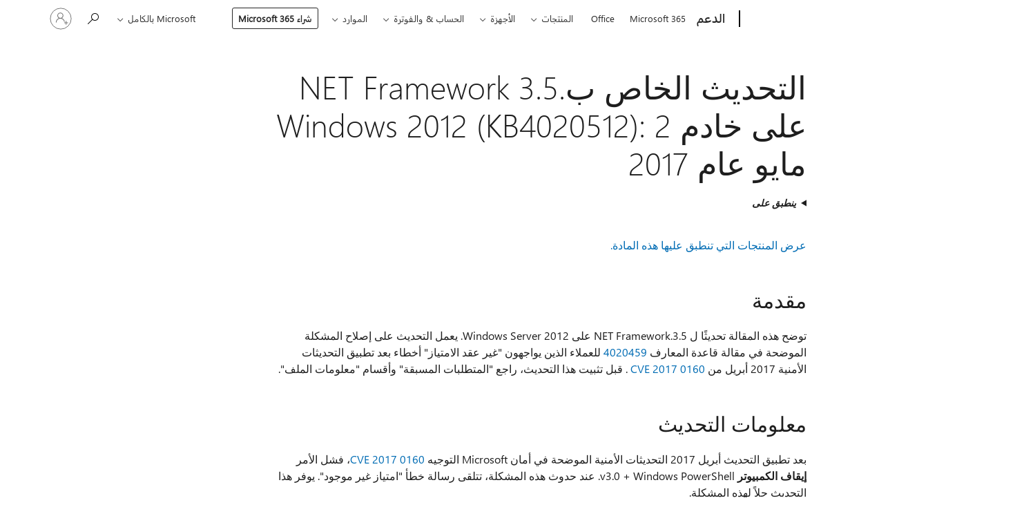

--- FILE ---
content_type: text/html; charset=utf-8
request_url: https://login.microsoftonline.com/common/oauth2/v2.0/authorize?client_id=ee272b19-4411-433f-8f28-5c13cb6fd407&redirect_uri=https%3A%2F%2Fsupport.microsoft.com%2Fsignin-oidc&response_type=code%20id_token&scope=openid%20profile%20offline_access&response_mode=form_post&nonce=639004551267881180.NWZlNjhkNGUtZDFhOC00NmYyLThiMmQtODExYWFiMWUyYzlmOTc1NGQxZTItYjI2Ny00NWE0LWIxNjgtNGNiODdkYWE0Yjg4&prompt=none&nopa=2&state=CfDJ8MyPTYQicFlAq2BKPTlStzygSYRjMzoIMMU8VP3MEeESAzVEOTtKPeLkyXyX3JeXpL0bw13Mrdg0_OPsKuk9U6NvzmkR40oP6C6OTNF-cdicWCNo3xDVQjPjLF3Z8I2xygxcCYx6ZewyPkZ54Sr8wGoc6tVEyIUnU-dFUrRJumA255fjAjlXoaoLwToLaVq5lnwDOjiBiilGxufux-oFM6mkeoqO4yRMK7z0hNwQ8n3C0rPE-re-Qnx8m449asRlHjtryMZmCRvPPmWN8fXUjbfdOvKLgqwFeNi6H0wNTCGm3WFdeYVg-YRVXJOAxeW-sYkwM7YwYSKEfpsQj2_MkFG3is9U870yiCMlhoRaqdW7&x-client-SKU=ID_NET6_0&x-client-ver=8.12.1.0&sso_reload=true
body_size: 9576
content:


<!-- Copyright (C) Microsoft Corporation. All rights reserved. -->
<!DOCTYPE html>
<html>
<head>
    <title>Redirecting</title>
    <meta http-equiv="Content-Type" content="text/html; charset=UTF-8">
    <meta http-equiv="X-UA-Compatible" content="IE=edge">
    <meta name="viewport" content="width=device-width, initial-scale=1.0, maximum-scale=2.0, user-scalable=yes">
    <meta http-equiv="Pragma" content="no-cache">
    <meta http-equiv="Expires" content="-1">
    <meta name="PageID" content="FetchSessions" />
    <meta name="SiteID" content="" />
    <meta name="ReqLC" content="1033" />
    <meta name="LocLC" content="en-US" />

    
<meta name="robots" content="none" />

<script type="text/javascript" nonce='SrwYe3Nig-x6URcwhHpVEQ'>//<![CDATA[
$Config={"urlGetCredentialType":"https://login.microsoftonline.com/common/GetCredentialType?mkt=en-US","urlGoToAADError":"https://login.live.com/oauth20_authorize.srf?client_id=ee272b19-4411-433f-8f28-5c13cb6fd407\u0026scope=openid+profile+offline_access\u0026redirect_uri=https%3a%2f%2fsupport.microsoft.com%2fsignin-oidc\u0026response_type=code+id_token\u0026state=[base64]\u0026response_mode=form_post\u0026nonce=639004551267881180.NWZlNjhkNGUtZDFhOC00NmYyLThiMmQtODExYWFiMWUyYzlmOTc1NGQxZTItYjI2Ny00NWE0LWIxNjgtNGNiODdkYWE0Yjg4\u0026prompt=none\u0026x-client-SKU=ID_NET6_0\u0026x-client-Ver=8.12.1.0\u0026uaid=6d506ae00004473488e1b6c6ed001b09\u0026msproxy=1\u0026issuer=mso\u0026tenant=common\u0026ui_locales=en-US\u0026epctrc=kG4oRlQsfxFDhnJ64n2sDN09ycRKIIQ%2bHxnT13psDZ4%3d0%3a1%3aCANARY%3aKOVZXuzJOWAdQa4zAe96aUPcvDcNyvIQiFuMSZZxd5M%3d\u0026epct=[base64]\u0026jshs=0\u0026nopa=2","urlAppError":"https://support.microsoft.com/signin-oidc","oAppRedirectErrorPostParams":{"error":"interaction_required","error_description":"Session information is not sufficient for single-sign-on.","state":"[base64]"},"iMaxStackForKnockoutAsyncComponents":10000,"fShowButtons":true,"urlCdn":"https://aadcdn.msftauth.net/shared/1.0/","urlDefaultFavicon":"https://aadcdn.msftauth.net/shared/1.0/content/images/favicon_a_eupayfgghqiai7k9sol6lg2.ico","urlPost":"/common/login","iPawnIcon":0,"sPOST_Username":"","fEnableNumberMatching":true,"sFT":"[base64]","sFTName":"flowToken","sCtx":"[base64]","fEnableOneDSClientTelemetry":true,"dynamicTenantBranding":null,"staticTenantBranding":null,"oAppCobranding":{},"iBackgroundImage":4,"arrSessions":[],"urlMsaStaticMeControl":"https://login.live.com/Me.htm?v=3","fApplicationInsightsEnabled":false,"iApplicationInsightsEnabledPercentage":0,"urlSetDebugMode":"https://login.microsoftonline.com/common/debugmode","fEnableCssAnimation":true,"fDisableAnimationIfAnimationEndUnsupported":true,"fSsoFeasible":true,"fAllowGrayOutLightBox":true,"fProvideV2SsoImprovements":true,"fUseMsaSessionState":true,"fIsRemoteNGCSupported":true,"urlLogin":"https://login.microsoftonline.com/common/reprocess?ctx=[base64]","urlDssoStatus":"https://login.microsoftonline.com/common/instrumentation/dssostatus","iSessionPullType":3,"fUseSameSite":true,"iAllowedIdentities":2,"isGlobalTenant":true,"uiflavor":1001,"fShouldPlatformKeyBeSuppressed":true,"fLoadStringCustomizationPromises":true,"fUseAlternateTextForSwitchToCredPickerLink":true,"fOfflineAccountVisible":false,"fEnableUserStateFix":true,"fShowAccessPassPeek":true,"fUpdateSessionPollingLogic":true,"fEnableShowPickerCredObservable":true,"fFetchSessionsSkipDsso":true,"fIsCiamUserFlowUxNewLogicEnabled":true,"fUseNonMicrosoftDefaultBrandingForCiam":true,"sCompanyDisplayName":"Microsoft Services","fRemoveCustomCss":true,"fFixUICrashForApiRequestHandler":true,"fShowUpdatedKoreanPrivacyFooter":true,"fUsePostCssHotfix":true,"fFixUserFlowBranding":true,"fEnablePasskeyNullFix":true,"fEnableRefreshCookiesFix":true,"fEnableWebNativeBridgeInterstitialUx":true,"fEnableWindowParentingFix":true,"fEnableNativeBridgeErrors":true,"urlAcmaServerPath":"https://login.microsoftonline.com","sTenantId":"common","sMkt":"en-US","fIsDesktop":true,"fUpdateConfigInit":true,"fLogDisallowedCssProperties":true,"fDisallowExternalFonts":true,"scid":1013,"hpgact":1800,"hpgid":7,"apiCanary":"[base64]","canary":"kG4oRlQsfxFDhnJ64n2sDN09ycRKIIQ+HxnT13psDZ4=0:1:CANARY:KOVZXuzJOWAdQa4zAe96aUPcvDcNyvIQiFuMSZZxd5M=","sCanaryTokenName":"canary","fSkipRenderingNewCanaryToken":false,"fEnableNewCsrfProtection":true,"correlationId":"6d506ae0-0004-4734-88e1-b6c6ed001b09","sessionId":"b6757fce-3e6a-42b9-a5ee-bae3d4ac0d00","sRingId":"R3","locale":{"mkt":"en-US","lcid":1033},"slMaxRetry":2,"slReportFailure":true,"strings":{"desktopsso":{"authenticatingmessage":"Trying to sign you in"}},"enums":{"ClientMetricsModes":{"None":0,"SubmitOnPost":1,"SubmitOnRedirect":2,"InstrumentPlt":4}},"urls":{"instr":{"pageload":"https://login.microsoftonline.com/common/instrumentation/reportpageload","dssostatus":"https://login.microsoftonline.com/common/instrumentation/dssostatus"}},"browser":{"ltr":1,"Chrome":1,"_Mac":1,"_M131":1,"_D0":1,"Full":1,"RE_WebKit":1,"b":{"name":"Chrome","major":131,"minor":0},"os":{"name":"OSX","version":"10.15.7"},"V":"131.0"},"watson":{"url":"/common/handlers/watson","bundle":"https://aadcdn.msftauth.net/ests/2.1/content/cdnbundles/watson.min_q5ptmu8aniymd4ftuqdkda2.js","sbundle":"https://aadcdn.msftauth.net/ests/2.1/content/cdnbundles/watsonsupportwithjquery.3.5.min_dc940oomzau4rsu8qesnvg2.js","fbundle":"https://aadcdn.msftauth.net/ests/2.1/content/cdnbundles/frameworksupport.min_oadrnc13magb009k4d20lg2.js","resetErrorPeriod":5,"maxCorsErrors":-1,"maxInjectErrors":5,"maxErrors":10,"maxTotalErrors":3,"expSrcs":["https://login.microsoftonline.com","https://aadcdn.msauth.net/","https://aadcdn.msftauth.net/",".login.microsoftonline.com"],"envErrorRedirect":true,"envErrorUrl":"/common/handlers/enverror"},"loader":{"cdnRoots":["https://aadcdn.msauth.net/","https://aadcdn.msftauth.net/"],"logByThrowing":true},"serverDetails":{"slc":"ProdSlices","dc":"WUS3","ri":"PH2XXXX","ver":{"v":[2,1,22549,4]},"rt":"2025-12-04T14:25:27","et":19},"clientEvents":{"enabled":true,"telemetryEnabled":true,"useOneDSEventApi":true,"flush":60000,"autoPost":true,"autoPostDelay":1000,"minEvents":1,"maxEvents":1,"pltDelay":500,"appInsightsConfig":{"instrumentationKey":"69adc3c768bd4dc08c19416121249fcc-66f1668a-797b-4249-95e3-6c6651768c28-7293","webAnalyticsConfiguration":{"autoCapture":{"jsError":true}}},"defaultEventName":"IDUX_ESTSClientTelemetryEvent_WebWatson","serviceID":3,"endpointUrl":""},"fApplyAsciiRegexOnInput":true,"country":"US","fBreakBrandingSigninString":true,"bsso":{"states":{"START":"start","INPROGRESS":"in-progress","END":"end","END_SSO":"end-sso","END_USERS":"end-users"},"nonce":"AwABEgEAAAADAOz_BQD0_1JlJmN4gd4WjU-zjJ_PeFx1bDYlyQEdl5FEhIKTg8-3lKt1lgNB4PfcyjtI4tlHEsLkHI04ciF1QrMBVXQ3e1wgAA","overallTimeoutMs":4000,"telemetry":{"type":"ChromeSsoTelemetry","nonce":"AwABDwEAAAADAOz_BQD0_3wkJxX-EpXMR0LQu48rlrHSPaAPVhnHbnva8tNQzh_fSnNsEPbm4Dl6AuNiSGvu29ayMkhY-2EzWL6uqArFQJc5lM-frqjGrrcRBuCa-7pFIAA","reportStates":[]},"redirectEndStates":["end"],"cookieNames":{"aadSso":"AADSSO","winSso":"ESTSSSO","ssoTiles":"ESTSSSOTILES","ssoPulled":"SSOCOOKIEPULLED","userList":"ESTSUSERLIST"},"type":"chrome","reason":"Pull suppressed because it was already attempted and the current URL was reloaded."},"urlNoCookies":"https://login.microsoftonline.com/cookiesdisabled","fTrimChromeBssoUrl":true,"inlineMode":5,"fShowCopyDebugDetailsLink":true,"fTenantBrandingCdnAddEventHandlers":true,"fAddTryCatchForIFrameRedirects":true};
//]]></script> 
<script type="text/javascript" nonce='SrwYe3Nig-x6URcwhHpVEQ'>//<![CDATA[
!function(){var e=window,r=e.$Debug=e.$Debug||{},t=e.$Config||{};if(!r.appendLog){var n=[],o=0;r.appendLog=function(e){var r=t.maxDebugLog||25,i=(new Date).toUTCString()+":"+e;n.push(o+":"+i),n.length>r&&n.shift(),o++},r.getLogs=function(){return n}}}(),function(){function e(e,r){function t(i){var a=e[i];if(i<n-1){return void(o.r[a]?t(i+1):o.when(a,function(){t(i+1)}))}r(a)}var n=e.length;t(0)}function r(e,r,i){function a(){var e=!!s.method,o=e?s.method:i[0],a=s.extraArgs||[],u=n.$WebWatson;try{
var c=t(i,!e);if(a&&a.length>0){for(var d=a.length,l=0;l<d;l++){c.push(a[l])}}o.apply(r,c)}catch(e){return void(u&&u.submitFromException&&u.submitFromException(e))}}var s=o.r&&o.r[e];return r=r||this,s&&(s.skipTimeout?a():n.setTimeout(a,0)),s}function t(e,r){return Array.prototype.slice.call(e,r?1:0)}var n=window;n.$Do||(n.$Do={"q":[],"r":[],"removeItems":[],"lock":0,"o":[]});var o=n.$Do;o.when=function(t,n){function i(e){r(e,a,s)||o.q.push({"id":e,"c":a,"a":s})}var a=0,s=[],u=1;"function"==typeof n||(a=n,
u=2);for(var c=u;c<arguments.length;c++){s.push(arguments[c])}t instanceof Array?e(t,i):i(t)},o.register=function(e,t,n){if(!o.r[e]){o.o.push(e);var i={};if(t&&(i.method=t),n&&(i.skipTimeout=n),arguments&&arguments.length>3){i.extraArgs=[];for(var a=3;a<arguments.length;a++){i.extraArgs.push(arguments[a])}}o.r[e]=i,o.lock++;try{for(var s=0;s<o.q.length;s++){var u=o.q[s];u.id==e&&r(e,u.c,u.a)&&o.removeItems.push(u)}}catch(e){throw e}finally{if(0===--o.lock){for(var c=0;c<o.removeItems.length;c++){
for(var d=o.removeItems[c],l=0;l<o.q.length;l++){if(o.q[l]===d){o.q.splice(l,1);break}}}o.removeItems=[]}}}},o.unregister=function(e){o.r[e]&&delete o.r[e]}}(),function(e,r){function t(){if(!a){if(!r.body){return void setTimeout(t)}a=!0,e.$Do.register("doc.ready",0,!0)}}function n(){if(!s){if(!r.body){return void setTimeout(n)}t(),s=!0,e.$Do.register("doc.load",0,!0),i()}}function o(e){(r.addEventListener||"load"===e.type||"complete"===r.readyState)&&t()}function i(){
r.addEventListener?(r.removeEventListener("DOMContentLoaded",o,!1),e.removeEventListener("load",n,!1)):r.attachEvent&&(r.detachEvent("onreadystatechange",o),e.detachEvent("onload",n))}var a=!1,s=!1;if("complete"===r.readyState){return void setTimeout(n)}!function(){r.addEventListener?(r.addEventListener("DOMContentLoaded",o,!1),e.addEventListener("load",n,!1)):r.attachEvent&&(r.attachEvent("onreadystatechange",o),e.attachEvent("onload",n))}()}(window,document),function(){function e(){
return f.$Config||f.ServerData||{}}function r(e,r){var t=f.$Debug;t&&t.appendLog&&(r&&(e+=" '"+(r.src||r.href||"")+"'",e+=", id:"+(r.id||""),e+=", async:"+(r.async||""),e+=", defer:"+(r.defer||"")),t.appendLog(e))}function t(){var e=f.$B;if(void 0===d){if(e){d=e.IE}else{var r=f.navigator.userAgent;d=-1!==r.indexOf("MSIE ")||-1!==r.indexOf("Trident/")}}return d}function n(){var e=f.$B;if(void 0===l){if(e){l=e.RE_Edge}else{var r=f.navigator.userAgent;l=-1!==r.indexOf("Edge")}}return l}function o(e){
var r=e.indexOf("?"),t=r>-1?r:e.length,n=e.lastIndexOf(".",t);return e.substring(n,n+v.length).toLowerCase()===v}function i(){var r=e();return(r.loader||{}).slReportFailure||r.slReportFailure||!1}function a(){return(e().loader||{}).redirectToErrorPageOnLoadFailure||!1}function s(){return(e().loader||{}).logByThrowing||!1}function u(e){if(!t()&&!n()){return!1}var r=e.src||e.href||"";if(!r){return!0}if(o(r)){var i,a,s;try{i=e.sheet,a=i&&i.cssRules,s=!1}catch(e){s=!0}if(i&&!a&&s){return!0}
if(i&&a&&0===a.length){return!0}}return!1}function c(){function t(e){g.getElementsByTagName("head")[0].appendChild(e)}function n(e,r,t,n){var u=null;return u=o(e)?i(e):"script"===n.toLowerCase()?a(e):s(e,n),r&&(u.id=r),"function"==typeof u.setAttribute&&(u.setAttribute("crossorigin","anonymous"),t&&"string"==typeof t&&u.setAttribute("integrity",t)),u}function i(e){var r=g.createElement("link");return r.rel="stylesheet",r.type="text/css",r.href=e,r}function a(e){
var r=g.createElement("script"),t=g.querySelector("script[nonce]");if(r.type="text/javascript",r.src=e,r.defer=!1,r.async=!1,t){var n=t.nonce||t.getAttribute("nonce");r.setAttribute("nonce",n)}return r}function s(e,r){var t=g.createElement(r);return t.src=e,t}function d(e,r){if(e&&e.length>0&&r){for(var t=0;t<e.length;t++){if(-1!==r.indexOf(e[t])){return!0}}}return!1}function l(r){if(e().fTenantBrandingCdnAddEventHandlers){var t=d(E,r)?E:b;if(!(t&&t.length>1)){return r}for(var n=0;n<t.length;n++){
if(-1!==r.indexOf(t[n])){var o=t[n+1<t.length?n+1:0],i=r.substring(t[n].length);return"https://"!==t[n].substring(0,"https://".length)&&(o="https://"+o,i=i.substring("https://".length)),o+i}}return r}if(!(b&&b.length>1)){return r}for(var a=0;a<b.length;a++){if(0===r.indexOf(b[a])){return b[a+1<b.length?a+1:0]+r.substring(b[a].length)}}return r}function f(e,t,n,o){if(r("[$Loader]: "+(L.failMessage||"Failed"),o),w[e].retry<y){return w[e].retry++,h(e,t,n),void c._ReportFailure(w[e].retry,w[e].srcPath)}n&&n()}
function v(e,t,n,o){if(u(o)){return f(e,t,n,o)}r("[$Loader]: "+(L.successMessage||"Loaded"),o),h(e+1,t,n);var i=w[e].onSuccess;"function"==typeof i&&i(w[e].srcPath)}function h(e,o,i){if(e<w.length){var a=w[e];if(!a||!a.srcPath){return void h(e+1,o,i)}a.retry>0&&(a.srcPath=l(a.srcPath),a.origId||(a.origId=a.id),a.id=a.origId+"_Retry_"+a.retry);var s=n(a.srcPath,a.id,a.integrity,a.tagName);s.onload=function(){v(e,o,i,s)},s.onerror=function(){f(e,o,i,s)},s.onreadystatechange=function(){
"loaded"===s.readyState?setTimeout(function(){v(e,o,i,s)},500):"complete"===s.readyState&&v(e,o,i,s)},t(s),r("[$Loader]: Loading '"+(a.srcPath||"")+"', id:"+(a.id||""))}else{o&&o()}}var p=e(),y=p.slMaxRetry||2,m=p.loader||{},b=m.cdnRoots||[],E=m.tenantBrandingCdnRoots||[],L=this,w=[];L.retryOnError=!0,L.successMessage="Loaded",L.failMessage="Error",L.Add=function(e,r,t,n,o,i){e&&w.push({"srcPath":e,"id":r,"retry":n||0,"integrity":t,"tagName":o||"script","onSuccess":i})},L.AddForReload=function(e,r){
var t=e.src||e.href||"";L.Add(t,"AddForReload",e.integrity,1,e.tagName,r)},L.AddIf=function(e,r,t){e&&L.Add(r,t)},L.Load=function(e,r){h(0,e,r)}}var d,l,f=window,g=f.document,v=".css";c.On=function(e,r,t){if(!e){throw"The target element must be provided and cannot be null."}r?c.OnError(e,t):c.OnSuccess(e,t)},c.OnSuccess=function(e,t){if(!e){throw"The target element must be provided and cannot be null."}if(u(e)){return c.OnError(e,t)}var n=e.src||e.href||"",o=i(),s=a();r("[$Loader]: Loaded",e);var d=new c
;d.failMessage="Reload Failed",d.successMessage="Reload Success",d.Load(null,function(){if(o){throw"Unexpected state. ResourceLoader.Load() failed despite initial load success. ['"+n+"']"}s&&(document.location.href="/error.aspx?err=504")})},c.OnError=function(e,t){var n=e.src||e.href||"",o=i(),s=a();if(!e){throw"The target element must be provided and cannot be null."}r("[$Loader]: Failed",e);var u=new c;u.failMessage="Reload Failed",u.successMessage="Reload Success",u.AddForReload(e,t),
u.Load(null,function(){if(o){throw"Failed to load external resource ['"+n+"']"}s&&(document.location.href="/error.aspx?err=504")}),c._ReportFailure(0,n)},c._ReportFailure=function(e,r){if(s()&&!t()){throw"[Retry "+e+"] Failed to load external resource ['"+r+"'], reloading from fallback CDN endpoint"}},f.$Loader=c}(),function(){function e(){if(!E){var e=new h.$Loader;e.AddIf(!h.jQuery,y.sbundle,"WebWatson_DemandSupport"),y.sbundle=null,delete y.sbundle,e.AddIf(!h.$Api,y.fbundle,"WebWatson_DemandFramework"),
y.fbundle=null,delete y.fbundle,e.Add(y.bundle,"WebWatson_DemandLoaded"),e.Load(r,t),E=!0}}function r(){if(h.$WebWatson){if(h.$WebWatson.isProxy){return void t()}m.when("$WebWatson.full",function(){for(;b.length>0;){var e=b.shift();e&&h.$WebWatson[e.cmdName].apply(h.$WebWatson,e.args)}})}}function t(){if(!h.$WebWatson||h.$WebWatson.isProxy){if(!L&&JSON){try{var e=new XMLHttpRequest;e.open("POST",y.url),e.setRequestHeader("Accept","application/json"),
e.setRequestHeader("Content-Type","application/json; charset=UTF-8"),e.setRequestHeader("canary",p.apiCanary),e.setRequestHeader("client-request-id",p.correlationId),e.setRequestHeader("hpgid",p.hpgid||0),e.setRequestHeader("hpgact",p.hpgact||0);for(var r=-1,t=0;t<b.length;t++){if("submit"===b[t].cmdName){r=t;break}}var o=b[r]?b[r].args||[]:[],i={"sr":y.sr,"ec":"Failed to load external resource [Core Watson files]","wec":55,"idx":1,"pn":p.pgid||"","sc":p.scid||0,"hpg":p.hpgid||0,
"msg":"Failed to load external resource [Core Watson files]","url":o[1]||"","ln":0,"ad":0,"an":!1,"cs":"","sd":p.serverDetails,"ls":null,"diag":v(y)};e.send(JSON.stringify(i))}catch(e){}L=!0}y.loadErrorUrl&&window.location.assign(y.loadErrorUrl)}n()}function n(){b=[],h.$WebWatson=null}function o(r){return function(){var t=arguments;b.push({"cmdName":r,"args":t}),e()}}function i(){var e=["foundException","resetException","submit"],r=this;r.isProxy=!0;for(var t=e.length,n=0;n<t;n++){var i=e[n];i&&(r[i]=o(i))}
}function a(e,r,t,n,o,i,a){var s=h.event;return i||(i=l(o||s,a?a+2:2)),h.$Debug&&h.$Debug.appendLog&&h.$Debug.appendLog("[WebWatson]:"+(e||"")+" in "+(r||"")+" @ "+(t||"??")),$.submit(e,r,t,n,o||s,i,a)}function s(e,r){return{"signature":e,"args":r,"toString":function(){return this.signature}}}function u(e){for(var r=[],t=e.split("\n"),n=0;n<t.length;n++){r.push(s(t[n],[]))}return r}function c(e){for(var r=[],t=e.split("\n"),n=0;n<t.length;n++){var o=s(t[n],[]);t[n+1]&&(o.signature+="@"+t[n+1],n++),r.push(o)
}return r}function d(e){if(!e){return null}try{if(e.stack){return u(e.stack)}if(e.error){if(e.error.stack){return u(e.error.stack)}}else if(window.opera&&e.message){return c(e.message)}}catch(e){}return null}function l(e,r){var t=[];try{for(var n=arguments.callee;r>0;){n=n?n.caller:n,r--}for(var o=0;n&&o<w;){var i="InvalidMethod()";try{i=n.toString()}catch(e){}var a=[],u=n.args||n.arguments;if(u){for(var c=0;c<u.length;c++){a[c]=u[c]}}t.push(s(i,a)),n=n.caller,o++}}catch(e){t.push(s(e.toString(),[]))}
var l=d(e);return l&&(t.push(s("--- Error Event Stack -----------------",[])),t=t.concat(l)),t}function f(e){if(e){try{var r=/function (.{1,})\(/,t=r.exec(e.constructor.toString());return t&&t.length>1?t[1]:""}catch(e){}}return""}function g(e){if(e){try{if("string"!=typeof e&&JSON&&JSON.stringify){var r=f(e),t=JSON.stringify(e);return t&&"{}"!==t||(e.error&&(e=e.error,r=f(e)),(t=JSON.stringify(e))&&"{}"!==t||(t=e.toString())),r+":"+t}}catch(e){}}return""+(e||"")}function v(e){var r=[];try{
if(jQuery?(r.push("jQuery v:"+jQuery().jquery),jQuery.easing?r.push("jQuery.easing:"+JSON.stringify(jQuery.easing)):r.push("jQuery.easing is not defined")):r.push("jQuery is not defined"),e&&e.expectedVersion&&r.push("Expected jQuery v:"+e.expectedVersion),m){var t,n="";for(t=0;t<m.o.length;t++){n+=m.o[t]+";"}for(r.push("$Do.o["+n+"]"),n="",t=0;t<m.q.length;t++){n+=m.q[t].id+";"}r.push("$Do.q["+n+"]")}if(h.$Debug&&h.$Debug.getLogs){var o=h.$Debug.getLogs();o&&o.length>0&&(r=r.concat(o))}if(b){
for(var i=0;i<b.length;i++){var a=b[i];if(a&&"submit"===a.cmdName){try{if(JSON&&JSON.stringify){var s=JSON.stringify(a);s&&r.push(s)}}catch(e){r.push(g(e))}}}}}catch(e){r.push(g(e))}return r}var h=window,p=h.$Config||{},y=p.watson,m=h.$Do;if(!h.$WebWatson&&y){var b=[],E=!1,L=!1,w=10,$=h.$WebWatson=new i;$.CB={},$._orgErrorHandler=h.onerror,h.onerror=a,$.errorHooked=!0,m.when("jQuery.version",function(e){y.expectedVersion=e}),m.register("$WebWatson")}}(),function(){function e(e,r){
for(var t=r.split("."),n=t.length,o=0;o<n&&null!==e&&void 0!==e;){e=e[t[o++]]}return e}function r(r){var t=null;return null===u&&(u=e(i,"Constants")),null!==u&&r&&(t=e(u,r)),null===t||void 0===t?"":t.toString()}function t(t){var n=null;return null===a&&(a=e(i,"$Config.strings")),null!==a&&t&&(n=e(a,t.toLowerCase())),null!==n&&void 0!==n||(n=r(t)),null===n||void 0===n?"":n.toString()}function n(e,r){var n=null;return e&&r&&r[e]&&(n=t("errors."+r[e])),n||(n=t("errors."+e)),n||(n=t("errors."+c)),n||(n=t(c)),n}
function o(t){var n=null;return null===s&&(s=e(i,"$Config.urls")),null!==s&&t&&(n=e(s,t.toLowerCase())),null!==n&&void 0!==n||(n=r(t)),null===n||void 0===n?"":n.toString()}var i=window,a=null,s=null,u=null,c="GENERIC_ERROR";i.GetString=t,i.GetErrorString=n,i.GetUrl=o}(),function(){var e=window,r=e.$Config||{};e.$B=r.browser||{}}(),function(){function e(e,r,t){e&&e.addEventListener?e.addEventListener(r,t):e&&e.attachEvent&&e.attachEvent("on"+r,t)}function r(r,t){e(document.getElementById(r),"click",t)}
function t(r,t){var n=document.getElementsByName(r);n&&n.length>0&&e(n[0],"click",t)}var n=window;n.AddListener=e,n.ClickEventListenerById=r,n.ClickEventListenerByName=t}();
//]]></script> 
<script type="text/javascript" nonce='SrwYe3Nig-x6URcwhHpVEQ'>//<![CDATA[
!function(t,e){!function(){var n=e.getElementsByTagName("head")[0];n&&n.addEventListener&&(n.addEventListener("error",function(e){null!==e.target&&"cdn"===e.target.getAttribute("data-loader")&&t.$Loader.OnError(e.target)},!0),n.addEventListener("load",function(e){null!==e.target&&"cdn"===e.target.getAttribute("data-loader")&&t.$Loader.OnSuccess(e.target)},!0))}()}(window,document);
//]]></script>
    <script type="text/javascript" nonce='SrwYe3Nig-x6URcwhHpVEQ'>
        ServerData = $Config;
    </script>

    <script data-loader="cdn" crossorigin="anonymous" src="https://aadcdn.msftauth.net/shared/1.0/content/js/FetchSessions_Core_yz_AMWqkHjng_6tzrqQa7A2.js" integrity='sha384-yBdKaVTRPH8nPa9fORdyBCmQFk20armNcHINL2vaODKnFXIyWWGqsOGET06pw+l7' nonce='SrwYe3Nig-x6URcwhHpVEQ'></script>

</head>
<body data-bind="defineGlobals: ServerData" style="display: none">
</body>
</html>